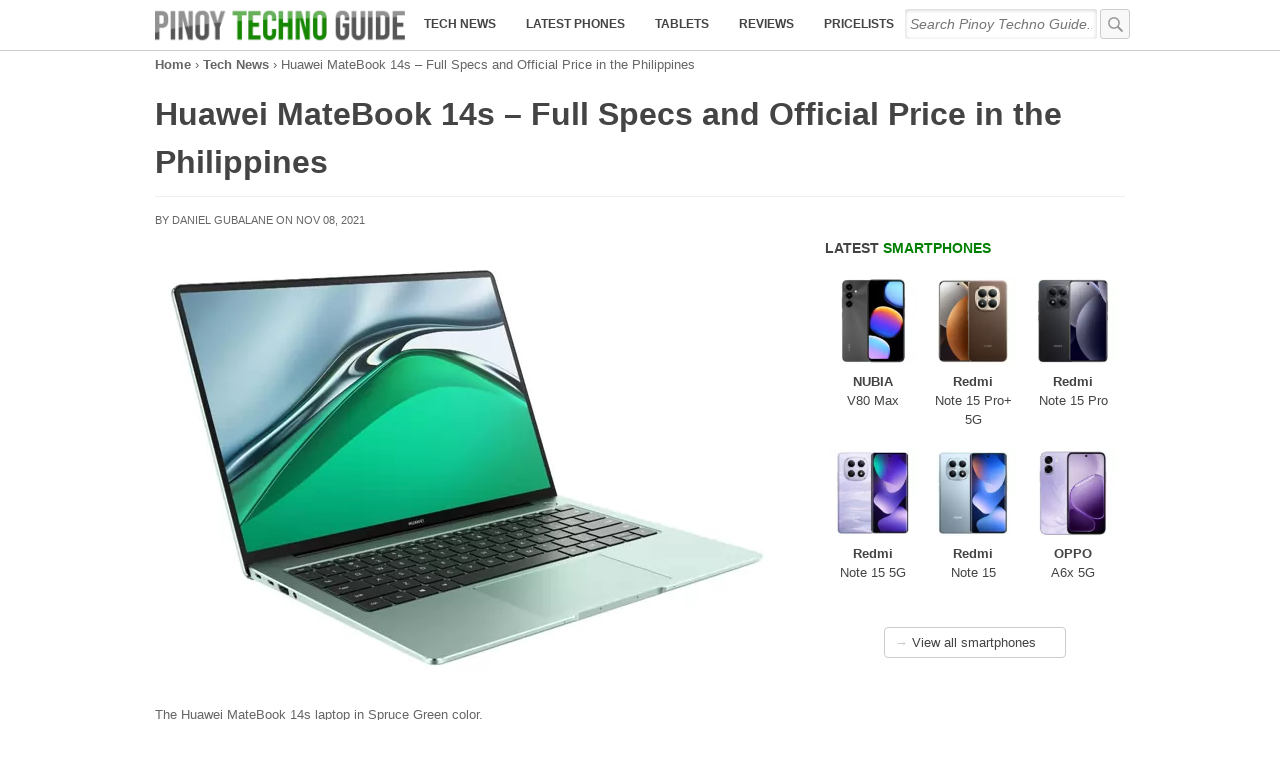

--- FILE ---
content_type: text/html; charset=utf-8
request_url: https://www.google.com/recaptcha/api2/aframe
body_size: 266
content:
<!DOCTYPE HTML><html><head><meta http-equiv="content-type" content="text/html; charset=UTF-8"></head><body><script nonce="Sldn0BGLTsoS9z9hpDygxQ">/** Anti-fraud and anti-abuse applications only. See google.com/recaptcha */ try{var clients={'sodar':'https://pagead2.googlesyndication.com/pagead/sodar?'};window.addEventListener("message",function(a){try{if(a.source===window.parent){var b=JSON.parse(a.data);var c=clients[b['id']];if(c){var d=document.createElement('img');d.src=c+b['params']+'&rc='+(localStorage.getItem("rc::a")?sessionStorage.getItem("rc::b"):"");window.document.body.appendChild(d);sessionStorage.setItem("rc::e",parseInt(sessionStorage.getItem("rc::e")||0)+1);localStorage.setItem("rc::h",'1768937831036');}}}catch(b){}});window.parent.postMessage("_grecaptcha_ready", "*");}catch(b){}</script></body></html>